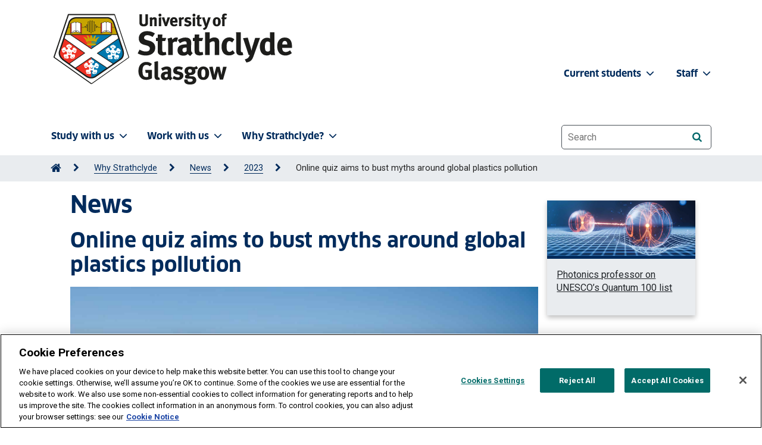

--- FILE ---
content_type: text/html; charset=UTF-8
request_url: https://www.strath.ac.uk/whystrathclyde/news/2023/onlinequizaimstobustmythsaroundglobalplasticspollution/
body_size: 12485
content:
<!DOCTYPE html>
<html lang="en">
<head>
<meta http-equiv="X-UA-Compatible" content="IE=edge">
<meta name="viewport" content="width=device-width, initial-scale=1, user-scalable=1">
<meta charset="utf-8">
<meta name="sectionId" content="449752"/>
<meta name="pageLayout" content="uos FixedWidth"/>  
<title>Online quiz aims to bust myths around global plastics pollution | University of Strathclyde</title> <!-- title -->
 <!--description-->
 <!-- keywords -->
<link rel="apple-touch-icon" sizes="180x180" href="/media/1newwebsite/favicon/xapple-touch-icon.png,q20180627.pagespeed.ic.uIIiEGe8e9.webp">
<link rel="icon" type="image/png" sizes="32x32" href="/media/1newwebsite/favicon/xfavicon-32x32.png,q20180627.pagespeed.ic.ArMLRgV3Iv.webp">
<link rel="icon" type="image/png" sizes="16x16" href="/media/1newwebsite/favicon/xfavicon-16x16.png,q20180627.pagespeed.ic.m6-K0s53pu.webp">
<link rel="manifest" href="/media/1newwebsite/favicon/site.webmanifest?20180627">
<link rel="shortcut icon" href="/media/1newwebsite/favicon/favicon.ico?220180627">
<meta name="msapplication-TileColor" content="#002b5c">
<meta name="msapplication-config" content="/media/1newwebsite/favicon/mstile-150x150.png?20180627">
<meta name="theme-color" content="#002b5c"> <!-- Favicon -->
<link rel="canonical" href="https://www.strath.ac.uk/whystrathclyde/news/2023/onlinequizaimstobustmythsaroundglobalplasticspollution/"/> <!-- Canonical tag -->
<!-- Head tags (Strath Web UI > header > head-tags.txt) -->
<!-- Fonts -->
<link rel="preload" as="font" href="/media/1newwebsite/webteam/fonts/FontFont_-_Clan_Pro_Bold.otf" type="font/woff2" crossorigin> <!-- ClanPro Bold preload -->
<link rel="stylesheet" href="https://fonts.googleapis.com/css2?family=Roboto:wght@400;700&display=swap"/> <!-- Roboto -->
<link rel="stylesheet" href="https://cdnjs.cloudflare.com/ajax/libs/font-awesome/6.7.2/css/all.min.css" integrity="sha512-Evv84Mr4kqVGRNSgIGL/F/aIDqQb7xQ2vcrdIwxfjThSH8CSR7PBEakCr51Ck+w+/U6swU2Im1vVX0SVk9ABhg==" crossorigin="anonymous" referrerpolicy="no-referrer"/> <!-- FontAwesome 6 -->
<link rel="stylesheet" href="/media/1newwebsite/webteam/css-live/A.font-awesome.css.pagespeed.cf.Kh1l4H0V-p.css"> <!-- FontAwesome 4 -->

<!-- CSS -->
<link rel="stylesheet" href="/media/1newwebsite/webteam/css-live/A.main-1.css.pagespeed.cf.3rmpmrHubG.css"/> <!-- main.css -->
<link rel="stylesheet" href="/media/1newwebsite/webteam/css-live/A.bootstrap4v2.css.pagespeed.cf.-zwfSkDwUp.css"/> <!-- Bootstrap Core CSS v2 temp-->
<link rel="stylesheet" href="/media/1newwebsite/webteam/css-live/A.uoscustom.css.pagespeed.cf.qLnFa7720i.css"/> <!-- UOS Custom CSS -->

<!-- Scripts -->
<script type="text/javascript" src="/media/1newwebsite/webteam/javascript/jquery-1.10.2.min.js.pagespeed.jm.ZzSiN_5Whq.js"></script> <!-- jquery -->
<script type="text/javascript" src="/media/1newwebsite/webteam/javascript/jquery-ui.min.js.pagespeed.jm.cDTjw9forO.js"></script> <!-- jQuery UI -->
<script type="text/javascript" src="/media/1newwebsite/webteam/javascript/uos.js.pagespeed.ce.TuqwbQEty4.js"></script> <!-- UOS-->

<!-- Google -->
<!-- Google Tag Manager -->
<script>(function(w,d,s,l,i){w[l]=w[l]||[];w[l].push({'gtm.start':new Date().getTime(),event:'gtm.js'});var f=d.getElementsByTagName(s)[0],j=d.createElement(s),dl=l!='dataLayer'?'&l='+l:'';j.async=true;j.src='https://www.googletagmanager.com/gtm.js?id='+i+dl;f.parentNode.insertBefore(j,f);})(window,document,'script','dataLayer','GTM-TPNB4W');</script>
<!-- End Google Tag Manager --> <!-- Google Tag Manager HEAD as a media library asset-->
<meta name="google-site-verification" content="5CjYfV4IoNCuIjr4uLzQkf2xyqV6d6L-Klhs4Wma9Y4"/> <!-- keep for Google -->


<!-- Start Uos/head -->

<!-- End Uos/head -->
</head>
<body class="strath-bootstrap fixed-width">
<a tabindex="0" href="#main-content" id="skipLink" style="z-index: 9999">Skip to content</a>
<!-- Google Tag Manager (noscript) -->
<noscript><iframe src="https://www.googletagmanager.com/ns.html?id=GTM-TPNB4W" height="0" width="0" style="display:none;visibility:hidden"></iframe></noscript>
<!-- End Google Tag Manager (noscript) --> <!-- Google Tag Manager BODY as a media library asset-->
<header class="site-header fixed-width">
<a id="top"></a>
<div class="site-navigation">
<!-- Site navigation (Strath Web UI > header > site-navigation.txt) -->
<nav class="navbar navbar-expand-lg bg-body-tertiary navbar navbar-expand-lg bg-body-tertiary site-navigation-primary py-2" aria-label="University of Strathclyde main menu">
    <div class="container">
        <div class="site-branding pt-2">
            <!-- Home > Web Team > Admin area -->
            <div class="site-branding-image mb-4 mb-md-0 homepage-d-none">
	<a href="/">
        <img class="light" src="/media/strathwebui/logos/strath-logo-420x132.png" alt="University of Strathclyde homepage" width="210"/>       
	</a>
</div>

<img class="light d-none homepage-d-block" src="/media/strathwebui/logos/strath-logo-whitetext-420x132.png" alt="University of Strathclyde, Glasgow and Royal Charter since 1964. Useful learning since 1796, Diamond Jubilee" width="210"/>
        </div>
        <button class="navbar-toggler" type="button" data-bs-toggle="offcanvas" data-bs-target="#offcanvasNavbar" aria-controls="offcanvasNavbar" aria-label="Togglenavigation">
            <span class="navbar-toggler-icon d-none homepage-d-inline-block"></span>
            <span class="navbar-toggler-icon-dark homepage-d-none"></span>
        </button>
        <div class="offcanvas offcanvas-end" tabindex="-1" id="offcanvasNavbar">
            <div class="offcanvas-header" id="offcanvasNavbarLabel">
                <button type="button" class="btn-close-dark" data-bs-dismiss="offcanvas" aria-label="Close"></button>
            </div>
            <div class="offcanvas-body" id="Togglenavigation">
                <ul class="navbar-nav justify-content-start flex-grow-1 pe-3">
                    <li class="nav-item dropdown"><a class="nav-link dropdown-toggle" href="/studywithus/" role="button" data-bs-toggle="dropdown" aria-expanded="false" aria-controls="study-with-us-menu">Study with us<i class="fa-solid fa-chevron-down fa-sm pl-1 pr-4" aria-hidden="true"></i></a>
                        <ul class="dropdown-menu" id="study-with-us-menu">
                            <li><a class="dropdown-item" href="/studywithus/"><i class="fa-solid fa-house fa-xs px-1"></i>Study with us</a></li>
                            <li><a class="dropdown-item" href="/courses/">Course search</a></li>
                            <li><a class="dropdown-item" href="/studywithus/undergraduate/">Undergraduate</a></li>
                            <li><a class="dropdown-item" href="/studywithus/postgraduatetaught/">Postgraduate taught</a></li>
                            <li><a class="dropdown-item" href="/studywithus/postgraduateresearch/">Postgraduate research</a></li>
                            <li><a class="dropdown-item" href="/studywithus/postgraduateresearchphdopportunities/">Postgraduate research & PhD opportunities</a></li>
                            <li><a class="dropdown-item" href="/studywithus/bahrain/">University of Strathclyde, Bahrain</a></li>
                            <li><a class="dropdown-item" href="/studywithus/apprenticeshipdegreesatstrathclyde/">Apprenticeship Degrees</a></li>
                            <li><a class="dropdown-item" href="/studywithus/strathclydeonlinelearning/">Strathclyde Online Learning</a></li>
                            <li><a class="dropdown-item" href="/studywithus/scholarships/">Scholarships</a></li>
                            <li><a class="dropdown-item" href="/studywithus/accommodation/">Accommodation</a></li>
                            <li><a class="dropdown-item" href="/studywithus/internationalstudents/">International students</a></li>
                            <li><a class="dropdown-item" href="/studywithus/centreforlifelonglearning/">Centre for Lifelong Learning</a></li>
                            <li><a class="dropdown-item" href="/studywithus/studyabroad/">Study abroad</a></li>
                        </ul>
                    </li>
                    <li class="nav-item dropdown"><a class="nav-link dropdown-toggle" href="#" role="button" data-bs-toggle="dropdown" aria-expanded="false" aria-controls="work-with-us-menu">Work with us<i class="fa-solid fa-chevron-down fa-sm pl-1 pr-4" aria-hidden="true"></i></a>
                        <ul class="dropdown-menu" id="work-with-us-menu">
                            <li><a class="dropdown-item" href="/workwithus/"><i class="fa-solid fa-house fa-xs px-1"></i>Work with us</a></li>
                            <li><a class="dropdown-item" href="/research/">Research</a></li>
                            <li><a class="dropdown-item" href="/workwithus/vacancies/">Job vacancies</a></li>
                            <li><a class="dropdown-item" href="/staff/">Staff search</a></li>
                            <li><a class="dropdown-item" href="/workwithus/trainingconsultancy/">Training & consultancy</a></li>
                            <li><a class="dropdown-item" href="/conferencingandevents/">Conferencing & events</a></li>
                            <li><a class="dropdown-item" href="/workwithus/innovationindustryengagement/">Innovation & industry engagement</a></li>
                        </ul>
                    </li>
                    <li class="nav-item dropdown"><a class="nav-link dropdown-toggle" href="#" role="button" data-bs-toggle="dropdown" aria-expanded="false" aria-controls="why-strathclyde-menu">Why Strathclyde?<i class="fa-solid fa-chevron-down fa-sm pl-1 pr-4" aria-hidden="true"></i></a>
                        <ul class="dropdown-menu" id="why-strathclyde-menu">
                            <li><a class="dropdown-item" href="/whystrathclyde/"><i class="fa-solid fa-house fa-xs px-1"></i>Why Strathclyde?</a></li>
                            <li><a class="dropdown-item" href="/studywithus/ourcampus/">Our campus</a></li>
                            <li><a class="dropdown-item" href="/whystrathclyde/employability/">Employability</a></li>
                            <li><a class="dropdown-item" href="/whystrathclyde/glasgow/">Glasgow</a></li>
                            <li><a class="dropdown-item" href="/whystrathclyde/scotland/">Scotland</a></li>
                            <li><a class="dropdown-item" href="/strathclydesport/">Strathclyde Sport</a></li>
                            <li><a class="dropdown-item" href="/whystrathclyde/news/">News</a></li>
                            <li><a class="dropdown-item" href="/whystrathclyde/universitygovernance/">University governance</a></li>
                            <li><a class="dropdown-item" href="/whystrathclyde/universitygovernance/accesstoinformation/">Access to information</a></li>
                        </ul>
                    </li>
                </ul>
                <nav class="navbar navbar-expand-lg site-navigation-secondary" aria-label="University of Strathclyde staff/students menu">
                    <ul class="navbar-nav justify-content-end flex-grow-1 staffstudents">
                        <li class="nav-item dropdown">
                            <a class="nav-link dropdown-toggle" href="#" role="button" data-bs-toggle="dropdown" aria-expanded="false" aria-controls="current-student-menu">Current students <i class="fa-solid fa-chevron-down fa-sm pl-1 pr-2" aria-hidden="true"></i></a>
                            <ul class="dropdown-menu" id="current-student-menu">
                                <li><a class="dropdown-item" href="https://www.strath.ac.uk/professionalservices/studentexperience/atozguide/">A-Z Guide</a></li>
                                <li><a class="dropdown-item" href="https://outlook.office365.com/mail/">Email</a></li>
                                <li><a class="dropdown-item" href="https://classes.myplace.strath.ac.uk/">MyPlace</a></li>
                                <li><a class="dropdown-item" href="/professionalservices/library/">Library</a></li>
                                <li><a class="dropdown-item" href="/strathclydesport/">Strathclyde Sport</a></li>
                                <li><a class="dropdown-item" href="/professionalservices/careers/">Careers</a></li>
                                <li><a class="dropdown-item" href="/whystrathclyde/safe360/">Safe360</a></li>
                                <li><a class="dropdown-item" href="https://www.strathunion.com/">Strath Union</a></li>
                                <li><a class="dropdown-item" href="https://pegasus.strath.ac.uk/">Pegasus</a></li>
                            </ul>
                        </li>
                        <li class="nav-item dropdown">
                            <a class="nav-link dropdown-toggle" href="#" role="button" data-bs-toggle="dropdown" aria-expanded="false" aria-controls="staff-menu">Staff <i class="fa-solid fa-chevron-down fa-sm pl-1 pr-4" aria-hidden="true"></i></a>
                            <ul class="dropdown-menu" id="staff-menu">
                                <li><a class="dropdown-item" href="https://outlook.office365.com/mail/">Email</a></li>
                                <li><a class="dropdown-item" href="https://pegasus.strath.ac.uk/">Pegasus</a></li>
                                <li><a class="dropdown-item" href="https://teledir.strath.ac.uk/">Telephone Directory</a></li>
                                <li><a class="dropdown-item" href="/whystrathclyde/safe360/">Safe360</a></li>
                            </ul>
                        </li>
                    </ul>
                </nav>
                <div class="site-search-inner py-4">
                    <form aria-label="website search" role="search" id="fb-queryform" method="GET" action="//www.strath.ac.uk/search/">
                        <input type="hidden" name="collection" value="strathclyde~sp-meta"/>
                        <label for="searchbox" class="sr-only">Website search</label>
                        <input type="text" name="query" id="searchbox" class="form-control-lg search-input" placeholder="Search" autocomplete="off">
                        <button type="submit" class="btn btn-primary btn-small search-icon btn-on-dark" id="SubmitSearch" name="SubmitSearch" value="Submit" aria-label="Search"><i class="fa fa-search" aria-hidden="true"></i></button>
                    </form>
                </div>
            </div>
        </div>
    </div>
</nav>


<div class="breadcrumb-container">
<nav class="breadcrumb-nav container" aria-label="Breadcrumb"><ol class="breadcrumb-list" id="strathBreadcrumb"><li><a href="/" aria-label="Go to Home Page"><span class="fa fa-home fa-lg" aria-hidden="true"></span></a></li><li><a href="/whystrathclyde/">Why Strathclyde</a></li><li><a href="/whystrathclyde/news/">News</a></li><li><a href="/whystrathclyde/news/2023/">2023</a></li><li>Online quiz aims to bust myths around global plastics pollution</li></ol></nav>
</div>
</div>
<span id="main-content"></span> 
</header>
<div class="dark-overlay"></div>
<div class="wrap">
<main aria-label="University of Strathclyde page content"><div class="strath-bootstrap">
<div class="row news-row">
<div class="web-news-container">  
<h1>News</h1>
<h2>Online quiz aims to bust myths around global plastics pollution</h2>
<article class="web-news-story">
<img class="" src="/media/1newwebsite/commsoffice/1600x600/Plastic_pollution_-_Getty.jpg" alt="Plastic pollution" title="Plastic pollution" width="1600" height="600" loading="lazy"/>
<div class="the-date">          
<p class="time-date"> <time datetime="2015-02-17 20:00">9 November 2023</time></p></div>   
<p>A new quiz aims to help bust myths and misconceptions around plastics in the global environment.</p>
<p>Researchers from the University of Strathclyde and the <a href="https://www.hereon.de/index.php.en">Helmholtz-Zentrum Hereon</a> in Germany have launched an online resource on the eve of a United Nations event on global plastics pollution in Kenya.</p>
<p>The <a href="https://www.coastalpollutiontoolbox.org/">Coastal Pollution Toolbox</a> (CPT) includes a ‘<a href="https://hub.hereon.de/portal/apps/experiencebuilder/experience/?id=07c344c64d1c42f89807351b9ad4a219&amp;page=page_12">Plastic Mythbusters</a>’ quiz which allows participants to test their knowledge of plastics and discover which popular statements about plastic pollution are true, which are uncertain or which are entirely lacking in any scientific basis.</p>
<h3>Provoke debate</h3>
<p>The aim is to provoke debate on the topic as countries gather in Nairobi for the third round of negotiations starting on November 13 of the UN’s Intergovernmental Negotiating Committee. In 2022, the UN Environment Programme voted for a resolution to end plastic pollution worldwide and formed the committee to facilitate five meetings to negotiate the global framework and targets.</p>
<p>This online resource is based on a crowd-sourced collection of facts and myths compiled by plastic experts. Researchers from Strathclyde, Helmholtz-Zentrum Hereon and the communications agency Ahnen &amp; Enkel, selected the most prominent myths which are circulated in media reports and frequently referenced by the public. These were reviewed and updated with detailed fact checks for their scientific basis. The information has been peer-reviewed and verified by international plastics experts.</p>
<h3>Credit card</h3>
<p>One example is whether it is a fact or a myth that we all consume a credit card’s worth of plastic every week. Experts conclude that this claim is not true and misrepresents the state of scientific research. They say that while the fact that a quantity of microplastics enter the body is indisputable, the precise amount is unclear.</p>
<p>The quiz was prompted by a project led by <a href="https://www.strath.ac.uk/staff/hendersonlesleyprofessor/">Lesley Henderson</a>, Professor of Science Communication at the University of Strathclyde. The project is part of an Enabling Research programme funded by UK Research &amp; Innovation’s <a href="https://www.ukri.org/what-we-do/our-main-funds-and-areas-of-support/browse-our-areas-of-investment-and-support/smart-sustainable-plastic-packaging/">Smart Sustainable Plastic Packaging Challenge fund</a>, delivered by Innovate UK, and is managed by the Natural Environmental Research Council, also part of UK Research &amp; Innovation.</p>
<p>Professor Henderson said: "As part of the project I am interviewing households in the UK, Spain and Germany and it is clear that there is a lot of confusion about what we know and don't know about plastic pollution. People need facts which are based on robust scientific research even though I can see the appeal of the bite-sized myths.</p>
<blockquote>
<p>Given the current global attention on microplastics and plastic pollution it is essential that we share the latest available scientific evidence on the issue.</p>
</blockquote>
<p>“Gamification is a great way to communicate scientific issues and we hope that anyone with an interest in plastics will find this resource useful and thought provoking.”</p>
<p>Mythbusters is under constant development with contributions from leading microplastic pollution scientists.</p>
<p>Hereon Institute Director, Professor Ralf Ebinghaus, said: "The aim is not to downplay the problem of plastic in the world's oceans. On the contrary, dispelling myths is an important step in approaching the facts.</p>
<p>“Science works, essentially, by assessing uncertainties and communicating them clearly.”</p> 
</article>
</div><!-- /.web-news-container -->           
<aside class="web-news-aside-container">  
<!-- Get the 6 latest news stories--> 
<div class="block-grid-item grey-block has-shadow has-link web-news-aside">
<div class="block-grid-item-content">
<div class="block-grid-item-image">
<img class="" src="/media/1newwebsite/commsoffice/1600x600/xGettyImages-photonics_banner.jpg.pagespeed.ic.5ZJNVFS3IL.webp" alt="Physics quantum and quantum entanglement" title="Physics quantum and quantum entanglement" width="1600" height="599" loading="lazy"/>
</div>          
<div class='block-grid-item-text'>
<a class="faux-block-link" href="/whystrathclyde/news/2025/photonicsprofessoronunescosquantum100list/">
<p>Photonics professor on UNESCO’s Quantum 100 list</p></a> 
</div>       
</div>
</div>
 <div class="block-grid-item grey-block has-shadow has-link web-news-aside">
<div class="block-grid-item-content">
<div class="block-grid-item-image">
<img class="" src="/media/1newwebsite/commsoffice/1600x600/xGalatea_vessel.jpg.pagespeed.ic.l88J80IcEU.webp" alt="THV Galatea. Photo by Covesion/Brendan Kielior" title="THV Galatea. Photo by Covesion/Brendan Kielior" width="1600" height="600" loading="lazy"/>
</div>          
<div class='block-grid-item-text'>
<a class="faux-block-link" href="/whystrathclyde/news/2025/quantumnavigationsystemsuccessfullytestedatsea/">
<p>Quantum navigation system successfully tested at sea </p></a> 
</div>       
</div>
</div>
 <div class="block-grid-item grey-block has-shadow has-link web-news-aside">
<div class="block-grid-item-content">
<div class="block-grid-item-image">
<img class="" src="/media/1newwebsite/commsoffice/1600x600/xCarbon_capture_image.jpg.pagespeed.ic.pLfaE0cXa0.webp" alt="Mining activity" title="Mining activity" width="1600" height="600" loading="lazy"/>
</div>          
<div class='block-grid-item-text'>
<a class="faux-block-link" href="/whystrathclyde/news/2025/greenfutures/">
<p>Strathclyde Professor awarded £3M Fellowship to pioneer carbon dioxide capture from mining waste</p></a> 
</div>       
</div>
</div>
 <div class="block-grid-item grey-block has-shadow has-link web-news-aside">
<div class="block-grid-item-content">
<div class="block-grid-item-image">
<img class="" src="/media/1newwebsite/commsoffice/1600x600/xcall-centre-new-banner.jpg.pagespeed.ic.wuguwiSgag.webp" alt="Workers sitting at computers" title="Workers sitting at computers" width="1600" height="600" loading="lazy"/>
</div>          
<div class='block-grid-item-text'>
<a class="faux-block-link" href="/whystrathclyde/news/2025/ukscoronavirusfurloughschemeavertedmajormentalhealthcrisisformillions/">
<p>Coronavirus Furlough Scheme averted major mental health crisis for millions</p></a> 
</div>       
</div>
</div>
 <div class="block-grid-item grey-block has-shadow has-link web-news-aside">
<div class="block-grid-item-content">
<div class="block-grid-item-image">
<img class="" src="/media/1newwebsite/commsoffice/1600x600/xNMIS_1.jpg.pagespeed.ic.PpsNYRQ3l5.webp" alt="Interior of NMIS building" title="Interior of NMIS building" width="1600" height="600" loading="lazy"/>
</div>          
<div class='block-grid-item-text'>
<a class="faux-block-link" href="/whystrathclyde/news/2025/d3mcolab/">
<p>AI initiative gives 250 Scottish manufacturers a competitive edge</p></a> 
</div>       
</div>
</div>
 <div class="block-grid-item grey-block has-shadow has-link web-news-aside">
<div class="block-grid-item-content">
<div class="block-grid-item-image">
<img class="" src="/media/1newwebsite/commsoffice/1600x600/xPhotonics_-_Getty-banner.jpg.pagespeed.ic.CORZ0wuykF.webp" alt="The Universities of Glasgow and Strathclyde are leading a new consortium which has won £4.7m in funding to support t tripling the local photonics sector " title="The Universities of Glasgow and Strathclyde are leading a new consortium which has won £4.7m in funding to support t tripling the local photonics sector " width="1600" height="600" loading="lazy"/>
</div>          
<div class='block-grid-item-text'>
<a class="faux-block-link" href="/whystrathclyde/news/2025/fraunhoferfunding/">
<p>Fraunhofer Centre for Applied Photonics awarded £8 million UK Government funding</p></a> 
</div>       
</div>
</div>
  
<!--<div class="strath-bootstrap">  
<section class="fact corpblue">
<h2><a href="/whystrathclyde/news/" title="More university news">More university news</a></h2> 	   
</section>
</div>-->
<div class="strath-bootstrap">
<div class="aside-wrap fact primaryblue">
<div><a class="fact__link" href='/whystrathclyde/news/'> 
<div class="fact__supplementary-text">	 
<p><strong>More university news</strong></p> 
</div>
</a>
</div>
</div>  
</div>        
<div class="rhs-general">  
<h3>Contact us</h3>
<hr class="corpblue">   
<p><a href="mailto:corporatecomms@strath.ac.uk">corporatecomms@strath.ac.uk</a></p>
</div>
</aside> 
</div><!-- /.row -->
</div><!-- /.strath-bootstrap -->  
<!--Removes the current story from the RHS-->
     <script>var url=window.location.pathname+window.location.search;console.log("path is: "+url);$('.web-news-aside').each(function(){var anch=$(this).find('a');if(anch.length>0){var link=anch[0].pathname+anch[0].search;if(link==url){console.log("Found match for "+url+".");$(this).remove();}}});</script></main>
<button id="backToTopBtn" tabindex="0" class="btn btn-pink btn-sm"><i class="fa fa-chevron-up" aria-hidden="true"></i> Back to top</button>
</div>

<!-- Footer links (Strath Web UI > footer > footer-links.txt) -->
<div role="region" class="faculties" aria-labelledby="faculties-departments">
<div class="container">
<a id="facultiesfooter" tabindex="-1" class="faculties-toggle collapsed" data-bs-toggle="collapse" href="#faculties-lists" role="button" aria-expanded="false" aria-controls="faculties-lists">
<h2 id="faculties-departments">Our faculties & departments <i class="fas fa-chevron-right pl-4 fa-2xs" aria-hidden="true"></i></h2>
</a>
<div class="collapse faculties-lists" id="faculties-lists">
<div class="row">
<div class="col-12 col-md-6 col-lg-3">
<h3>Engineering</h3>
<ul>
<li><a href="/engineering/">Faculty of Engineering</a></li>
<li><a href="/engineering/architecture/">Architecture</a></li>
<li><a href="/engineering/biomedicalengineering/">Biomedical Engineering</a></li>
<li><a href="/engineering/chemicalprocessengineering/">Chemical & Process Engineering</a></li>
<li><a href="/engineering/civilenvironmentalengineering/">Civil & Environmental Engineering</a></li>
<li><a href="/engineering/designmanufacturingengineeringmanagement/">Design, Manufacturing & Engineering Management</a></li>
<li><a href="/engineering/electronicelectricalengineering/">Electronic & Electrical Engineering</a></li>
<li><a href="/engineering/mechanicalaerospaceengineering/">Mechanical & Aerospace Engineering</a></li>
<li><a href="/engineering/navalarchitectureoceanmarineengineering/">Naval Architecture, Ocean & Marine Engineering</a></li>
</ul>
</div>
<div class="col-12 col-md-6 col-lg-3">
<h3>Humanities & Social Sciences</h3>
<ul>
<li><a href="/humanities/">Faculty of Humanities & Social Sciences</a></li>
                            <li><a href="/studywithus/centreforlifelonglearning/">Centre for Lifelong Learning</a></li>
                            <li><a href="/humanities/education/">Education</a></li>
                            <li><a href="/humanities/governmentpublicpolicy/">Government & Public Policy</a></li>
                            <li><a href="/humanities/departmentofhumanities/">Humanities</a></li>
                            <li><a href="/humanities/lawschool/">Law</a></li>
                            <li><a href="/humanities/psychologicalscienceshealth/">Psychological Sciences & Health</a></li>
                            <li><a href="/humanities/socialworksocialpolicy/">Social Work & Social Policy</a></li>
                        </ul>
                    </div>
                    <div class="col-12 col-md-6 col-lg-3">
                        <h3>Science</h3>
                        <ul>
                            <li><a href="/science/">Faculty of Science</a></li>
                            <li><a href="/science/computerinformationsciences/">Computer & Information Sciences</a></li>
                            <li><a href="/science/mathematicsstatistics/">Mathematics & Statistics</a></li>
                            <li><a href="/science/physics/">Physics</a></li>
                            <li><a href="/science/chemistry/">Pure & Applied Chemistry</a></li>
                            <li><a href="/science/strathclydeinstituteofpharmacybiomedicalsciences/">Strathclyde Institute of Pharmacy & Biomedical Sciences</a></li>
                        </ul>
                    </div>
                    <div class="col-12 col-md-6 col-lg-3">
                        <h3>Strathclyde Business School</h3>
                        <ul>
                            <li><a href="/business/">Strathclyde Business School</a></li>
                            <li><a href="/business/accountingfinance/">Accounting & Finance</a></li>
                            <li><a href="/business/economics/">Economics</a></li>
                            <li><a href="/business/huntercentreforentrepreneurship/">Hunter Centre for Entrepreneurship, Strategy & Innovation</a></li>
                            <li><a href="/business/managementscience/">Management Science</a></li>
                            <li><a href="/business/marketing/">Marketing</a></li>
                            <li><a href="/business/mba/">MBA</a></li>
                            <li><a href="/business/seed/">Strathclyde Executive Education & Development</a></li>
                            <li><a href="/business/workemploymentorganisation/">Work, Employment & Organisation</a></li>
                        </ul>
                    </div>
                </div>
            </div>
        </div>
    </div>

    <div class="footer-modals">
        <!-- Modal professional services-->
        <div class="strath-bootstrap modal fade services" id="Professionalservices" tabindex="-1" aria-labelledby="Professional-services" aria-hidden="true">
            <div class="modal-dialog modal-lg modal-xl services">
                <div class="modal-content">
                    <div class="modal-header">
                        <h1 id="Professional-services" class="modal-title">Professional services</h1>
                        <button type="button" class="btn-close" data-bs-dismiss="modal" aria-label="Close"></button></div>
                        <div class="modal-body">
                            <div class="container">
                                <div class="row">
                                    <div class="col-12 col-md-4">
                                        <ul>
                                            <li><a href="/professionalservices/accessequalityinclusionservice/">Access, Equality & Inclusion Service</a></li>
                                            <li><a href="/alumni/">Alumni & Development</a></li>
                                            <li><a href="/professionalservices/careers/">Careers Service</a></li>
                                            <li><a href="/conferencingandevents/">Conferencing & Events</a></li>
                                            <li><a href="/professionalservices/disabilityandwellbeing/">Disability & Wellbeing Service</a></li>
                                            <li><a href="/professionalservices/educationenhancement/">Education Enhancement</a></li>
                                            <li><a href="/professionalservices/accessequalityinclusionservice/equalitydiversity/">Equality & Diversity</a></li>
                                            <li><a href="/professionalservices/estates/">Estates Services</a></li>
                                            <li><a href="/professionalservices/finance/">Finance Directorate</a></li>
                                            <li><a href="/professionalservices/hr/">Human Resources</a></li>
                                           
                                        </ul>
                                    </div>
                                    <div class="col-12 col-md-4">
                                        <ul>
                                           <li><a href="/whystrathclyde/universitygovernance/accesstoinformation/">Information Governance Unit</a></li>
                                           <li><a href="/professionalservices/informationservices/">Information Services Directorate</a></li>
                                            <li><a href="/professionalservices/internalauditservice/">Internal Audit</a></li>
                                            <li><a href="/workwithus/innovationindustryengagement/">Innovation & Industry Engagement</a></li>
                                            <li><a href="/professionalservices/legalservices/">Legal Services</a></li>
                                            <li><a href="/professionalservices/library/">Library</a></li>
                                            <li><a href="/professionalservices/occupationalhealth/">Occupational Health</a></li>
                                            <li><a href="/professionalservices/procurement/">Procurement</a></li>
                                            <li><a href="/research/researchknowledgeexchangeservices/">Research & Knowledge Exchange Services</a></li>
                                            
                                        </ul>
                                    </div>
                                    <div class="col-12 col-md-4">
                                    <ul>
                                        <li><a href="/safetywellbeingandresilience/">Safety, Wellbeing & Resilience</a></li>
                                        <li><a href="/professionalservices/strategyplanning/">Strategy & Planning</a></li>
                                        <li><a href="/strathclydeprint/">Strathclyde Print</a></li>
                                        <li><a href="/strathclydesport/">Strathclyde Sport</a></li>
                                        <li><a href="/professionalservices/studentexperience/">Student Experience</a></li>
                                        <li><a href="/professionalservices/studentexperience/studentlifecycle/">Student Lifecycle</a></li>
                                        <li><a href="/professionalservices/accessequalityinclusionservice/wideningaccess/">Widening Access</a></li>
                                    </ul>
                                </div>
                            </div>
                        </div>
                    </div>
                </div>
            </div>
        </div>

        <!-- Modal Online services-->
        <div class="strath-bootstrap modal fade services" tabindex="-1" id="Onlineservices" aria-labelledby="Online-services" aria-hidden="true">
            <div class="modal-dialog modal-lg modal-xl services">
                <div class="modal-content">
                    <div class="modal-header">
                        <h1 id="Online-services" class="modal-title">Online services</h1>
                        <button type="button" class="btn-close" data-bs-dismiss="modal" aria-label="Close"></button>
                    </div>
                    <div class="modal-body">
                        <div class="container">
                            <div class="row">
                                <div class="col-12 col-md-4">
                                    <ul>
                                        <li><a href="https://outlook.office.com/mail/">Student/Staff email</a></li>
                                        <li><a href="https://classes.myplace.strath.ac.uk/">Myplace</a></li>
                                        <li><a href="https://pegasus.strath.ac.uk/">PEGASUS</a></li>
                                        <li><a href="https://pure.strath.ac.uk/admin/">PURE</a></li>
                                        <li><a href="https://pureportal.strath.ac.uk/">KnowledgeBase</a></li>
                                    </ul>
                                </div>
                                <div class="col-12 col-md-4">
                                    <ul>
                                        <li><a href="/professionalservices/estates/timetables/">Timetables</a></li>
                                        <li><a href="/professionalservices/it/use/find-a-computer/">Lab availability</a></li>
                                        <li><a href="https://pegasus.strath.ac.uk/Teldir/">Telephone Directory</a></li>
                                        <li><a href="https://status.strath.ac.uk/">Report IT problems & IT Service Status</a></li>
                                        <li><a href="https://servicecatalogue.strath.ac.uk/">Service Catalogue</a></li>
                                    </ul>
                                </div>
                                <div class="col-12 col-md-4">
                                    <ul>
                                        <li><a href="/studywithus/mobileapp/">Mobile APP</a></li>
                                        <li><a href="https://www.ulabequipment.com/facility/strath/">ULab</a></li>
                                        <li><a href="https://strath.sharepoint.com/_layouts/15/sharepoint.aspx">SharePoint</a></li>
                                        <li><a href="//strath.zoom.us/">Zoom</a></li>
                                    </ul>
                                </div>
                            </div>
                        </div>
                    </div>
                </div>
            </div>
        </div>
    </div>
<footer class="site-footer">
<div class="container">
<div class="row">
<div class="text-white col-sm-6 col-lg-3">
<img class="footer-logo" src="/media/1newwebsite/webteam/logos/200x60xstrathcrest-whitetext-202x60.png.pagespeed.ic._6erJHGLhG.webp" alt="University of Strathclyde" width="200" height="60"/>
<ul>
<li>
<div class="d-block pb-2 footer-services">
<button type="button" class="btn btn-transparent fs-6 p-0 text-white bg-transparent" data-bs-toggle="modal" data-bs-target="#Professionalservices">
<span class="footer-button">Professional services</span>
<i class="fa-solid fa-chevron-right" aria-hidden="true"></i>
</button>
</div>
</li>
<li>
<div class="d-block footer-services">
<button type="button" class="btn btn-transparent fs-6 p-0 text-white bg-transparent" data-bs-toggle="modal" data-bs-target="#Onlineservices">
<span class="footer-button">Online services</span>
<i class="fa-solid fa-chevron-right" aria-hidden="true"></i>
</button>
</div>
</li>
</ul>
</div>
<div class="col-sm-6 col-lg-2 pt-sm-0 pt-4">
<h2>Quick links</h2>
<ul>
<li><a href="/websiteprivacynotice/">Website Privacy Policy</a> </li>
<li><a href="/cookienotice/">Cookie Notice</a></li>
<li><a href="/accessibility/websiteaccessibilitystatement/">Accessibility Statement</a></li>
<li><a href="/professionalservices/accessequalityinclusionservice/equalitydiversity/">Equality & Diversity</a></li>
<li><a href="/whystrathclyde/universitygovernance/modernslaveryandhumantraffickingstatement/">Modern Slavery Statement</a></li>
<li><a href="/whystrathclyde/universitygovernance/accesstoinformation/">Access to Information</a></li>
<li><a href="/contactus/complaintsprocedure/">Complaints Procedure</a></li>
<li><a href="/workwithus/vacancies/">Vacancies</a></li>
</ul>
</div>
<div class="d-none d-lg-block col-lg-3 footer-location">
<img class="footer-logo" src="/media/1newwebsite/webteam/homepageimages/180x283xlocation-map.png.pagespeed.ic.1KHZ2Ir-RI.webp" alt="Map of UK showing location of Glasgow" width="180" height="283"/>
</div>
<div class="col-md-12 col-lg-3 pt-sm-0 pt-4">
<h2>Get in touch</h2>
<ul>
<li><a href="/contactus/">Ways to contact the University of Strathclyde</a></li>
</ul>
<h2>Connect</h2>
<ul class="list-group list-group-horizontal">
<li class="list-group-item"><a aria-label="Facebook" href="https://www.facebook.com/UniversityOfStrathclyde/"><i class="fa-brands fa-facebook-f fa-xl"></i></a></li>
<li class="list-group-item"><a aria-label="YouTube" href="https://www.youtube.com/unistrathclyde"><i class="fa-brands fa-youtube fa-xl"></i></a></li>
<li class="list-group-item"><a aria-label="X" href="https://twitter.com/unistrathclyde"><i class="fa-brands fa-x-twitter fa-xl"></i></a></li>
<li class="list-group-item"><a aria-label="Instagram" href="https://www.instagram.com/unistrathclyde/"><i class="fa-brands fa-instagram fa-xl"></i></a></li>
<li class="list-group-item"><a aria-label="TikTok" href="https://www.tiktok.com/@unistrathclyde"><i class="fa-brands fa-tiktok fa-xl"></i></a></li>
<li class="list-group-item"><a aria-label="LinkedIn" href="https://www.linkedin.com/school/university-of-strathclyde/"><i class="fa-brands fa-linkedin fa-xl"></i></a></li>
</ul>
<div class="pt-4 logo">
<a href="https://www.scotland.org/">
<img class="scotland-logo" src="[data-uri]" alt="The Official Gateway to Scotland | Scotland.org"/>
</a>
</div>
</div>
<div class="col-12 footer-company-info mt-4">
The University of Strathclyde is a charitable body, registered in Scotland, number SC015263.
</div>
</div>
</div>
</footer>




<!-- Footer scripts (Strath Web UI > footer > footer-scripts.txt) -->
<!-- UOSHeader 2023-->
<script src="/media/1newwebsite/webteam/javascript/uosheader2022.js+jquery.funnelback-completion-15.12.0-setup.js.pagespeed.jc.g-oBZsjfrS.js"></script><script>eval(mod_pagespeed_AJGYXRWY5r);</script>

<!-- Funnelback Autocompletion -->
<script>eval(mod_pagespeed_StzUBTk2q7);</script>

<!-- popper.min.js -->
<script src="https://cdn.jsdelivr.net/npm/@popperjs/core@2.11.7/dist/umd/popper.min.js" integrity="sha384-zYPOMqeu1DAVkHiLqWBUTcbYfZ8osu1Nd6Z89ify25QV9guujx43ITvfi12/QExE" crossorigin="anonymous"></script>

<!-- bootstrap.bundle.min.js -->
<script src="/media/1newwebsite/webteam/javascript/bootstrap.bundle.min.js.pagespeed.ce.lo9xG5y_49.js"></script>

<!-- homepage-course-search.bundle.js -->
<script src="/media/1newwebsite/webteam/javascript/homepage-course-search.bundle.js.pagespeed.jm.RiZ2GkCJzi.js"></script>

<!-- uosfooter.js -->
<script src="/media/1newwebsite/webteam/javascript/uosfooter.js.pagespeed.jm.LbUO6D--_X.js"></script>

<!-- plugins.min.js -->
<script src="/media/1newwebsite/webteam/javascript/plugins.min.js+main.min.js+uosheader.js+bootstrap.min.js.pagespeed.jc.7HjHeXeX1c.js"></script><script>eval(mod_pagespeed_GOItalndE9);</script>

<!-- main.min.js -->
<script>eval(mod_pagespeed_uWho8ljUSR);</script>

<!-- header.js -->
<script>eval(mod_pagespeed_o7u$RMgSK8);</script>

<!-- Bootstrap JS -->
<script>eval(mod_pagespeed_sARlEUm6Az);</script>

<!-- jquery.isotope.min -->
<script src="/media/1newwebsite/webteam/javascript/jquery.isotope.min.js+lazyloadxtextra.min.js.pagespeed.jc.9fFJFjTKsM.js"></script><script>eval(mod_pagespeed_90VhRH3mnr);</script>

<!-- LazyLoadXT -->
<script>eval(mod_pagespeed_XfWzo1SyiP);</script>

<script>UOSHeader.init();UOS.PageLoad.init();UOS.PageLoadFooter.init();</script>

  
<!-- Start Uos/foot -->

<!-- End Uos/foot -->
 
<!-- Discover Uni (Strath Web UI > footer > discover-uni-script.txt) -->
<!-- Discover Uni Kis data on course pages-->
<script>(function(d){"use strict";var widgetScript=d.createElement("script");widgetScript.id="unistats-widget-script";widgetScript.src="https://discoveruni.gov.uk/widget/embed-script";var scriptTags=d.getElementsByTagName("script")[0];if(d.getElementById("unistats-widget-script")){return;}scriptTags.parentNode.insertBefore(widgetScript,scriptTags);})(document);</script>


</body>
</html>